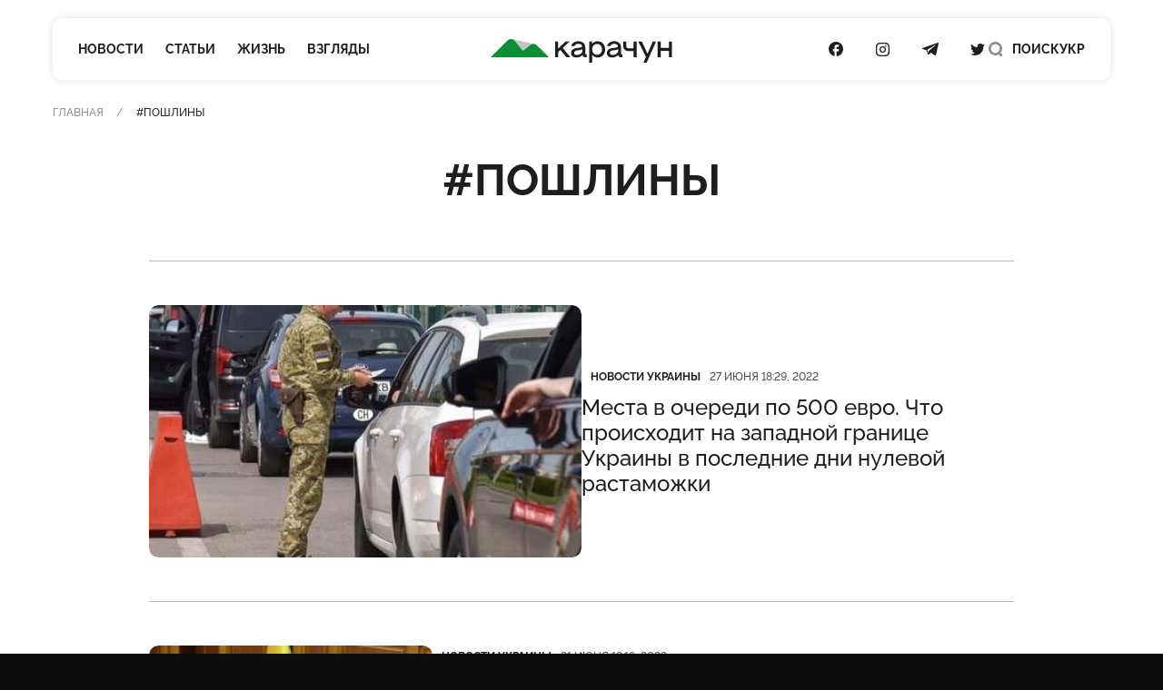

--- FILE ---
content_type: text/html; charset=UTF-8
request_url: https://karachun.com.ua/ru/tags/posliny
body_size: 11933
content:
<!DOCTYPE html>
<html lang="ru" class="is-nospace">

<head>
    <meta charset="utf-8">
    <meta http-equiv="x-ua-compatible" content="ie=edge">
    <meta name="viewport" content="width=device-width, initial-scale=1">
    <meta name="HandheldFriendly" content="True" />
    <meta http-equiv="cleartype" content="on" />
    <meta name="format-detection" content="telephone=no" />
    <meta name="format-detection" content="address=no" />

    <link rel="apple-touch-icon" sizes="180x180" href="/apple-touch-icon.png">
<link rel="icon" type="image/png" sizes="32x32" href="/favicon-32x32.png">
<link rel="icon" type="image/png" sizes="16x16" href="/favicon-16x16.png">
<link rel="manifest" href="/site.webmanifest">
<link rel="mask-icon" href="/safari-pinned-tab.svg" color="#5bbad5">
<meta name="msapplication-TileColor" content="#2b5797">
<meta name="theme-color" content="#ffffff">
    <script type="application/ld+json">{"@context":"https://schema.org","url":"https://karachun.com.ua","@type":"Organization","name":"Karachun","logo":{"@type":"ImageObject","url":"https://karachun.com.ua/static/build/img/logo.1cd4f829.svg","width":174,"height":60}}</script>


    <title>Пошлины — Теги — Karachun</title>
<link rel="canonical" href="https://karachun.com.ua/ru/tags/posliny">
    <meta name="robots" content="max-snippet:-1, max-video-preview:-1, max-image-preview:large">
            <link rel="alternate" href="https://karachun.com.ua/ru/tags/posliny" hreflang="x-default" />
            <link rel="alternate" href="https://karachun.com.ua/ru/tags/posliny" hreflang="ru" />
    <meta name="description" content="Новости Славянская и востока Украины">
<meta property="og:title" content="пошлины — Karachun" />
<meta property="og:description" content="Новости Славянская и востока Украины" />
<meta property="og:type" content="website" />
<meta property="og:url" content="https://karachun.com.ua/ru/tags/posliny" />
<meta property="og:image" content="https://karachun.com.ua/static/opengraph.png" />
<meta property="og:image:url" content="https://karachun.com.ua/static/opengraph.png" />
<meta property="og:image:width" content="1200" />
<meta property="og:image:height" content="630" />
<meta property="og:site_name" content="Інтернет-видання «Карачун»" />
<meta name="twitter:title" content="пошлины — Karachun">
<meta name="twitter:description" content="Новости Славянская и востока Украины">
<meta name="twitter:card" content="summary_large_image">
<meta name="twitter:image" content="https://karachun.com.ua/static/opengraph.png">
<meta name="twitter:site" content="Інтернет-видання «Карачун»">
<meta name="twitter:creator" content="Deed">


    <link rel="preload" crossorigin as="font" type="font/woff2" href="https://karachun.com.ua/static/build/fonts/Raleway-Medium.938daa86.woff2">
    <link rel="preload" crossorigin as="font" type="font/woff2" href="https://karachun.com.ua/static/build/fonts/Raleway-Bold.90379698.woff2">

    
    <!-- Styles -->
    <link rel="preload" as="style" href="https://karachun.com.ua/static/build/css/app.4f08f430.css" /><link rel="preload" as="style" href="https://karachun.com.ua/static/build/css/utilities.b75d14cf.css" /><link rel="stylesheet" href="https://karachun.com.ua/static/build/css/app.4f08f430.css" /><link rel="stylesheet" href="https://karachun.com.ua/static/build/css/utilities.b75d14cf.css" />        <link rel="preload" as="style" href="https://karachun.com.ua/static/build/css/articles.4121382b.css" /><link rel="stylesheet" href="https://karachun.com.ua/static/build/css/articles.4121382b.css" />    <script>
        window.App = {
            baseUrl: '/',
            staticUrl: '../',
            cdn: '../js/',
            currentLanguage: 'ru',
            siteKey: '6LfSRkwmAAAAANGLWSJBrmvhB-RaG7ZwaQRaOAku',
            feedbackRoute: 'https://karachun.com.ua/api/feedback'
        };
    </script>

    <link rel="modulepreload" href="https://karachun.com.ua/static/build/js/7.0c8a39d6.js" /><link rel="modulepreload" href="https://karachun.com.ua/static/build/js/chunks/virtual_svg-icons-register.dd1b3ca0.js" /><script type="module" src="https://karachun.com.ua/static/build/js/7.0c8a39d6.js"></script>
    
    <!-- Google Tag Manager -->
    <script>(function(w,d,s,l,i){w[l]=w[l]||[];w[l].push({'gtm.start':
        new Date().getTime(),event:'gtm.js'});var f=d.getElementsByTagName(s)[0],
        j=d.createElement(s),dl=l!='dataLayer'?'&l='+l:'';j.async=true;j.src=
        'https://www.googletagmanager.com/gtm.js?id='+i+dl;f.parentNode.insertBefore(j,f);
        })(window,document,'script','dataLayer','GTM-P8HVXJV');</script>
        <!-- End Google Tag Manager -->
    

    <script async src="https://pagead2.googlesyndication.com/pagead/js/adsbygoogle.js"></script>
</head>

<body class="">
    <!-- Google Tag Manager (noscript) -->
    <noscript><iframe src="https://www.googletagmanager.com/ns.html?id=GTM-P8HVXJV"
        height="0" width="0" style="display:none;visibility:hidden"></iframe></noscript>
        <!-- End Google Tag Manager (noscript) -->
    
    <header class="c-header" data-header>
    <div class="l-box">
        <nav class="c-header__inner">
            <div class="c-header__col c-header__left">
                <div class="c-header__hamburger">
                    <button class="c-header__hamburger-btn" data-menu-toggle>
                        <i class="c-header__hamburger-icon">
                            <div></div>
                            <div></div>
                            <div></div>
                        </i>
                    </button>
                </div>

                <nav class="c-nav">
    <ul class="c-nav__list">
                    <li class="c-nav__item">
                <a href="https://karachun.com.ua/ru/news" class="c-nav__link">Новости</a>
            </li>
                    <li class="c-nav__item">
                <a href="https://karachun.com.ua/ru/articles" class="c-nav__link">Статьи</a>
            </li>
                    <li class="c-nav__item">
                <a href="https://karachun.com.ua/ru/zhittya" class="c-nav__link">Жизнь</a>
            </li>
                    <li class="c-nav__item">
                <a href="https://karachun.com.ua/ru/poglyadi" class="c-nav__link">Взгляды</a>
            </li>
            </ul>
</nav>
            </div>

            <div class="c-header__col c-header__middle">
                <div class="c-logo">
    <a
        class="c-logo__link"
        href="https://karachun.com.ua/ru"
    >
        <span class="sr-only">Карачун</span>
        <svg width="175" height="23" viewBox="0 0 175 23" fill="none" xmlns="http://www.w3.org/2000/svg">
<path d="M42.2643 4.82197L20.576 0.128708L31.0858 11.4937L42.2643 4.82197Z" fill="#C4C4C4"/>
<path class="primary" d="M56.1047 17.7108L44.4019 6.001C43.6446 5.24332 42.6365 4.78863 41.5674 4.72253C40.4982 4.65643 39.4418 4.98349 38.597 5.64213L31.0858 11.4937L22.9093 1.59437C22.5195 1.12269 22.0355 0.73765 21.4882 0.463939C20.9409 0.190228 20.3425 0.0338823 19.7312 0.00492238C19.12 -0.0240375 18.5095 0.0750275 17.9388 0.295768C17.368 0.516508 16.8497 0.854053 16.4171 1.28677L0 17.7108H56.1047Z" fill="#0B8F32"/>
<path d="M72.8424 17.7109H76.734L69.3795 8.5761L76.0908 2.38678H72.2388L65.0265 9.25189V2.38678H62.1788V17.7109H65.0265V12.6215L67.203 10.5988L72.8424 17.7109ZM91.9207 14.9542C91.8105 14.9631 91.6997 14.9475 91.5963 14.9086C91.4928 14.8697 91.3992 14.8085 91.3222 14.7292C91.2452 14.65 91.1866 14.5547 91.1507 14.4501C91.1148 14.3456 91.1024 14.2345 91.1144 14.1246V8.24053C91.1144 4.13452 88.1432 2.07918 84.466 2.07918C80.9402 2.07918 78.1741 4.10189 77.6009 6.95187H80.6955C81.2478 5.39056 82.9326 4.65418 84.3122 4.65418C86.6425 4.65418 88.0407 5.51173 88.0407 6.89128C88.0407 7.65796 87.796 8.17762 84.7922 8.5225L83.0771 8.7066C79.4185 9.08877 77.4867 11.0905 77.4867 13.5164C77.4867 16.1823 79.295 18.0209 82.6973 18.0209C85.0276 18.0209 87.2018 17.0095 88.4881 15.5065C88.6419 16.9047 89.5298 17.7133 91.0328 17.7133H92.5126V14.9518L91.9207 14.9542ZM83.0026 15.5041C81.3177 15.5041 80.367 14.6769 80.367 13.4837C80.367 12.3489 80.9496 11.3072 83.4337 11.0299L85.1488 10.8482C86.8639 10.6641 87.8147 10.2959 88.4578 9.80418V11.1861C88.4578 13.5164 85.9155 15.5018 83.0026 15.5018V15.5041ZM103.029 2.08151C100.883 2.08151 98.9839 3.15578 97.6952 4.87789V2.38678H94.9384V22.9192H97.849V15.4109C98.4539 16.2144 99.236 16.8675 100.134 17.3194C101.033 17.7713 102.024 18.0097 103.029 18.0162C107.105 18.0162 110.253 14.7072 110.253 10.0489C110.253 5.39056 107.105 2.07918 103.029 2.07918V2.08151ZM102.533 15.32C99.7762 15.32 97.7535 13.1132 97.7535 10.0489C97.7535 6.98449 99.7808 4.77768 102.533 4.77768C105.285 4.77768 107.257 6.99148 107.257 10.0489C107.257 13.1062 105.266 15.32 102.533 15.32ZM126.384 14.9518C126.276 14.9568 126.168 14.9384 126.068 14.8979C125.968 14.8574 125.878 14.7958 125.804 14.7173C125.73 14.6387 125.673 14.5451 125.639 14.4428C125.604 14.3405 125.592 14.232 125.603 14.1246V8.24053C125.603 4.13452 122.63 2.07918 118.952 2.07918C115.429 2.07918 112.661 4.10189 112.087 6.95187H115.182C115.734 5.39056 117.419 4.65418 118.799 4.65418C121.129 4.65418 122.527 5.51173 122.527 6.89128C122.527 7.65796 122.28 8.17762 119.279 8.5225L117.561 8.7066C113.884 9.08877 111.954 11.0905 111.954 13.5164C111.954 16.1823 113.763 18.0209 117.163 18.0209C119.493 18.0209 121.667 17.0095 122.956 15.5065C123.11 16.9047 123.997 17.7133 125.498 17.7133H126.969V14.9518H126.384ZM117.47 15.5018C115.783 15.5018 114.835 14.6745 114.835 13.4814C114.835 12.3466 115.417 11.3049 117.899 11.0276L119.614 10.8458C121.332 10.6617 122.28 10.2935 122.926 9.80185V11.1861C122.926 13.5164 120.381 15.5018 117.47 15.5018ZM137.679 9.12838H133.235C131.427 9.12838 130.63 8.33142 130.63 6.7701V2.38678H127.719V6.86099C127.719 9.62008 129.527 11.7547 132.776 11.7547H137.669V17.7109H140.58V2.38678H137.679V9.12838ZM156.088 2.38678L151.125 14.339L145.579 2.38678H142.116L149.605 17.4336L147.173 22.9192H150.33L159.309 2.38678H156.088ZM171.72 8.67863H163.755V2.38678H160.842V17.7109H163.755V11.4191H171.722V17.7109H174.633V2.38678H171.722L171.72 8.67863Z" fill="currentColor"/>
</svg>
    </a>
</div>
            </div>

            <div class="c-header__col c-header__right">
                <div class="c-socials">
    <ul class="c-socials__list">
                    <li class="c-socials__item">
                <a href="https://www.facebook.com/karachuncom/" target="_blank" class="c-socials__link">
                    <span class="sr-only">Посилання на Facebook</span>
                    <svg class="i-icon i-facebook ">
    <use xlink:href="#icon-socials-facebook"/>
</svg>
                </a>
            </li>
                    <li class="c-socials__item">
                <a href="https://www.instagram.com/karachun_slavyansk" target="_blank" class="c-socials__link">
                    <span class="sr-only">Посилання на Instagram</span>
                    <svg class="i-icon i-instagram ">
    <use xlink:href="#icon-socials-instagram"/>
</svg>
                </a>
            </li>
                    <li class="c-socials__item">
                <a href="https://t.me/s/KARACHUNua" target="_blank" class="c-socials__link">
                    <span class="sr-only">Посилання на Telegram</span>
                    <svg class="i-icon i-telegram ">
    <use xlink:href="#icon-socials-telegram"/>
</svg>
                </a>
            </li>
                    <li class="c-socials__item">
                <a href="https://twitter.com/KarachunMedia" target="_blank" class="c-socials__link">
                    <span class="sr-only">Посилання на Twitter</span>
                    <svg class="i-icon i-twitter ">
    <use xlink:href="#icon-socials-twitter"/>
</svg>
                </a>
            </li>
            </ul>
</div>

                <div class="c-header__search">
                    <button class="c-header__search-link" data-search-toggle>
                        <svg class="i-icon i-search ">
    <use xlink:href="#icon-search"/>
</svg>
                        <svg class="i-icon i-close ">
    <use xlink:href="#icon-close"/>
</svg>

                        <span class="hidden pl-2 lg:inline">
                            Поиск
                        </span>
                    </button>
                </div>

                <div class="c-header__language">
                                                                        <a href="https://karachun.com.ua">УКР</a>
                                                            </div>
            </div>
        </nav>
    </div>
</header>

    <div
    class="c-menu"
    data-menu
    tabindex="-1"
>
    <nav class="c-menu__inner">
        <div class="l-box">
            <nav class="c-nav">
    <ul class="c-nav__list">
                    <li class="c-nav__item">
                <a href="https://karachun.com.ua/ru/news" class="c-nav__link">Новости</a>
            </li>
                    <li class="c-nav__item">
                <a href="https://karachun.com.ua/ru/articles" class="c-nav__link">Статьи</a>
            </li>
                    <li class="c-nav__item">
                <a href="https://karachun.com.ua/ru/zhittya" class="c-nav__link">Жизнь</a>
            </li>
                    <li class="c-nav__item">
                <a href="https://karachun.com.ua/ru/poglyadi" class="c-nav__link">Взгляды</a>
            </li>
            </ul>
</nav>

            <div class="mt-auto">
                <div class="c-menu__language">
                        <a href="https://karachun.com.ua">УКР</a>
                <span class="is-selected">РУС</span>
    </div>

                <div class="c-socials">
    <ul class="c-socials__list">
                    <li class="c-socials__item">
                <a href="https://www.facebook.com/karachuncom/" target="_blank" class="c-socials__link">
                    <span class="sr-only">Посилання на Facebook</span>
                    <svg class="i-icon i-facebook ">
    <use xlink:href="#icon-socials-facebook"/>
</svg>
                </a>
            </li>
                    <li class="c-socials__item">
                <a href="https://www.instagram.com/karachun_slavyansk" target="_blank" class="c-socials__link">
                    <span class="sr-only">Посилання на Instagram</span>
                    <svg class="i-icon i-instagram ">
    <use xlink:href="#icon-socials-instagram"/>
</svg>
                </a>
            </li>
                    <li class="c-socials__item">
                <a href="https://t.me/s/KARACHUNua" target="_blank" class="c-socials__link">
                    <span class="sr-only">Посилання на Telegram</span>
                    <svg class="i-icon i-telegram ">
    <use xlink:href="#icon-socials-telegram"/>
</svg>
                </a>
            </li>
                    <li class="c-socials__item">
                <a href="https://twitter.com/KarachunMedia" target="_blank" class="c-socials__link">
                    <span class="sr-only">Посилання на Twitter</span>
                    <svg class="i-icon i-twitter ">
    <use xlink:href="#icon-socials-twitter"/>
</svg>
                </a>
            </li>
            </ul>
</div>
            </div>
        </div>
    </nav>
</div>

    <div
    class="c-search"
    data-search
>
    <div class="l-box l-box--sm">
        <div class="c-search__inner">
            <div class="c-search__form">
                <form action="https://karachun.com.ua/ru/search">
                    <input
                        name="term"
                        type="text"
                        id="searchModalInput"
                        class="c-search__input"
                        placeholder="Поиск по сайту"
                        value=""
                    >
                    <button
                        type="submit"
                        class="c-search__btn"
                        id="searchModalSubmit"
                    >
                        <span class="sr-only">Поиск</span>
                        <svg class="i-icon i-search ">
    <use xlink:href="#icon-search"/>
</svg>
                    </button>
                </form>
            </div>
        </div>

    </div>
</div>

    <main class="l-card">
            <div class="l-box">
        <nav class="c-breadcrumbs">
        <div class="c-breadcrumbs__scroll u-scroll">
            <ul class="c-breadcrumbs__list">
                                    <li class="c-breadcrumbs__item">
                                                    <a href="https://karachun.com.ua/ru" class="c-breadcrumbs__link"> Главная</a>
                                            </li>
                                    <li class="c-breadcrumbs__item">
                                                    #пошлины
                                            </li>
                            </ul>
        </div>
    </nav>



    </div>

    <div class="l-box l-box--sm">
        <h1 class="mb-10 text-center c-title c-title--1 lg:mb-15">#пошлины</h1>

        <ul class="l-entries" id="articles-list">
                                                <li class="md:py-12 l-entries__item md:border-y">
                        <article class="c-entry c-entry--list c-entry--lg">
            <picture class="c-entry__preview u-cover">
            <source
                data-srcset="https://karachun.com.ua/static/content/thumbs/372x217/d/bd/2b7iy5---c372x217x50px50p-up--a89455c2661513edb331922d9f239bdd.jpg 1x, https://karachun.com.ua/static/content/thumbs/744x434/d/bd/ughu3w---c372x217x50px50p-up--a89455c2661513edb331922d9f239bdd.jpg 2x"
                media="(max-width: 430px)"
            >
                            <source
                    data-srcset="https://karachun.com.ua/static/content/thumbs/352x205/d/bd/wiaz6n---c352x205x50px50p-up--a89455c2661513edb331922d9f239bdd.jpg 1x, https://karachun.com.ua/static/content/thumbs/704x410/d/bd/33jj4y---c352x205x50px50p-up--a89455c2661513edb331922d9f239bdd.jpg 2x"
                    media="(max-width: 767px)"
                >
                <img
                    srcset="https://karachun.com.ua/static/content/thumbs/476x278/d/bd/jxpp35---c476x278x50px50p-up--a89455c2661513edb331922d9f239bdd.jpg, https://karachun.com.ua/static/content/thumbs/952x556/d/bd/xhkbxw---c476x278x50px50p-up--a89455c2661513edb331922d9f239bdd.jpg 2x"
                    width="476"
                    height="278"
                    alt="Места в очереди по 500 евро. Что происходит на западной границе Украины в последние дни нулевой растаможки"
                    title="Места в очереди по 500 евро. Что происходит на западной границе Украины в последние дни нулевой растаможки"
                >
                    </picture>
    
    
    <div class="c-entry__content">
    <dl class="c-entry__info">
                    <dt class="sr-only">Категория</dt>
            <dd>
                <a href="https://karachun.com.ua/ru/ukraine" class="c-tag">Новости Украины</a>
            </dd>
                <dt class="sr-only">Дата публикации</dt>
        <dd>
            <time
                class="c-entry__date"
            >
                27 июня 18:29, 2022
            </time>
        </dd>
    </dl>
    <div class="c-entry__title">
        <a href="https://karachun.com.ua/ru/ukraine/29287-mesta-v-ocheredi-po-500-evro-chto-proishodit-na-zapadnoy-granitse-ukraini-v-poslednie-dni-nulevoy-rastamozhki" class="c-entry__link f-btn--overlay">Места в очереди по 500 евро. Что происходит на западной границе Украины в последние дни нулевой растаможки</a>
    </div>
</div>
</article>
                    </li>
                                                                <li class="l-entries__item">
                        <article class="c-entry c-entry--list ">
            <picture class="c-entry__preview u-cover">
            <source
                data-srcset="https://karachun.com.ua/static/content/thumbs/372x217/e/0b/6icwwf---c372x217x50px50p-up--5ab5028177ba5311c1c1a361aea5a0be.jpg 1x, https://karachun.com.ua/static/content/thumbs/744x434/e/0b/3lufgp---c372x217x50px50p-up--5ab5028177ba5311c1c1a361aea5a0be.jpg 2x"
                media="(max-width: 430px)"
            >
                            <img
                    srcset="https://karachun.com.ua/static/content/thumbs/312x182/e/0b/rftbc5---c312x182x50px50p-up--5ab5028177ba5311c1c1a361aea5a0be.jpg, https://karachun.com.ua/static/content/thumbs/624x364/e/0b/ay5mku---c312x182x50px50p-up--5ab5028177ba5311c1c1a361aea5a0be.jpg 2x"
                    width="312"
                    height="182"
                    alt="Рада отменила бесплатную растаможу авто и вернула налоги на импорт товаров"
                    title="Рада отменила бесплатную растаможу авто и вернула налоги на импорт товаров"
                >
                    </picture>
    
    
    <div class="c-entry__content">
    <dl class="c-entry__info">
                    <dt class="sr-only">Категория</dt>
            <dd>
                <a href="https://karachun.com.ua/ru/ukraine" class="c-tag">Новости Украины</a>
            </dd>
                <dt class="sr-only">Дата публикации</dt>
        <dd>
            <time
                class="c-entry__date"
            >
                21 июня 12:19, 2022
            </time>
        </dd>
    </dl>
    <div class="c-entry__title">
        <a href="https://karachun.com.ua/ru/ukraine/29140-rada-otmenila-besplatnuyu-rastamozhu-avto-i-vernula-nalogi-na-import-tovarov" class="c-entry__link f-btn--overlay">Рада отменила бесплатную растаможу авто и вернула налоги на импорт товаров</a>
    </div>
</div>
</article>
                    </li>
                                                                <li class="l-entries__item">
                        <article class="c-entry c-entry--list ">
            <picture class="c-entry__preview u-cover">
            <source
                data-srcset="https://karachun.com.ua/static/content/thumbs/372x217/0/92/gbbega---c372x217x50px50p-up--5df50b3840dd15e15976faeda67a7920.jpg 1x, https://karachun.com.ua/static/content/thumbs/744x434/0/92/2ltkez---c372x217x50px50p-up--5df50b3840dd15e15976faeda67a7920.jpg 2x"
                media="(max-width: 430px)"
            >
                            <img
                    srcset="https://karachun.com.ua/static/content/thumbs/312x182/0/92/ze3cck---c312x182x50px50p-up--5df50b3840dd15e15976faeda67a7920.jpg, https://karachun.com.ua/static/content/thumbs/624x364/0/92/mpsgdm---c312x182x50px50p-up--5df50b3840dd15e15976faeda67a7920.jpg 2x"
                    width="312"
                    height="182"
                    alt="Реклама вакцинации, проверки по субсидиям, деньги на пенсии. Что принял Кабмин 6 октября"
                    title="Реклама вакцинации, проверки по субсидиям, деньги на пенсии. Что принял Кабмин 6 октября"
                >
                    </picture>
    
    
    <div class="c-entry__content">
    <dl class="c-entry__info">
                    <dt class="sr-only">Категория</dt>
            <dd>
                <a href="https://karachun.com.ua/ru/ukraine" class="c-tag">Новости Украины</a>
            </dd>
                <dt class="sr-only">Дата публикации</dt>
        <dd>
            <time
                class="c-entry__date"
            >
                06 октября 15:12, 2021
            </time>
        </dd>
    </dl>
    <div class="c-entry__title">
        <a href="https://karachun.com.ua/ru/ukraine/24598-reklama-vaktsinatsii-proverki-po-subsidiyam-dengi-na-pensii-chto-prinyal-kabmin-6-oktyabrya" class="c-entry__link f-btn--overlay">Реклама вакцинации, проверки по субсидиям, деньги на пенсии. Что принял Кабмин 6 октября</a>
    </div>
</div>
</article>
                    </li>
                                                                <li class="l-entries__item">
                        <article class="c-entry c-entry--list ">
            <picture class="c-entry__preview u-cover">
            <source
                data-srcset="https://karachun.com.ua/static/content/thumbs/372x217/7/48/omb33g---c372x217x50px50p-up--c256e84530301fb50834ed3658c8e487.jpg 1x, https://karachun.com.ua/static/content/thumbs/744x434/7/48/k6bhhm---c372x217x50px50p-up--c256e84530301fb50834ed3658c8e487.jpg 2x"
                media="(max-width: 430px)"
            >
                            <img
                    srcset="https://karachun.com.ua/static/content/thumbs/312x182/7/48/k37ass---c312x182x50px50p-up--c256e84530301fb50834ed3658c8e487.jpg, https://karachun.com.ua/static/content/thumbs/624x364/7/48/fz3c2n---c312x182x50px50p-up--c256e84530301fb50834ed3658c8e487.jpg 2x"
                    width="312"
                    height="182"
                    alt="На дизель и автогаз хотят ввести новые пошлины: что будет с ценами на заправках"
                    title="На дизель и автогаз хотят ввести новые пошлины: что будет с ценами на заправках"
                >
                    </picture>
    
    
    <div class="c-entry__content">
    <dl class="c-entry__info">
                    <dt class="sr-only">Категория</dt>
            <dd>
                <a href="https://karachun.com.ua/ru/ukraine" class="c-tag">Новости Украины</a>
            </dd>
                <dt class="sr-only">Дата публикации</dt>
        <dd>
            <time
                class="c-entry__date"
            >
                16 февраля 09:02, 2020
            </time>
        </dd>
    </dl>
    <div class="c-entry__title">
        <a href="https://karachun.com.ua/ru/ukraine/11450-na-dizel-i-avtogaz-hotyat-vvesti-novie-poshlini-chto-budet-s-tsenami-na-zapravkah" class="c-entry__link f-btn--overlay">На дизель и автогаз хотят ввести новые пошлины: что будет с ценами на заправках</a>
    </div>
</div>
</article>
                    </li>
                                    </ul>

            </div>
    </main>

    <footer class="c-footer">
    <div class="l-box c-footer__inner">
        <div class="c-footer__row py-9">
            <div class="c-footer__col">
                <div class="c-logo">
    <a
        class="c-logo__link"
        href="https://karachun.com.ua/ru"
    >
        <span class="sr-only">Карачун</span>
        <svg width="175" height="23" viewBox="0 0 175 23" fill="none" xmlns="http://www.w3.org/2000/svg">
<path d="M42.2643 4.82197L20.576 0.128708L31.0858 11.4937L42.2643 4.82197Z" fill="#C4C4C4"/>
<path class="primary" d="M56.1047 17.7108L44.4019 6.001C43.6446 5.24332 42.6365 4.78863 41.5674 4.72253C40.4982 4.65643 39.4418 4.98349 38.597 5.64213L31.0858 11.4937L22.9093 1.59437C22.5195 1.12269 22.0355 0.73765 21.4882 0.463939C20.9409 0.190228 20.3425 0.0338823 19.7312 0.00492238C19.12 -0.0240375 18.5095 0.0750275 17.9388 0.295768C17.368 0.516508 16.8497 0.854053 16.4171 1.28677L0 17.7108H56.1047Z" fill="#0B8F32"/>
<path d="M72.8424 17.7109H76.734L69.3795 8.5761L76.0908 2.38678H72.2388L65.0265 9.25189V2.38678H62.1788V17.7109H65.0265V12.6215L67.203 10.5988L72.8424 17.7109ZM91.9207 14.9542C91.8105 14.9631 91.6997 14.9475 91.5963 14.9086C91.4928 14.8697 91.3992 14.8085 91.3222 14.7292C91.2452 14.65 91.1866 14.5547 91.1507 14.4501C91.1148 14.3456 91.1024 14.2345 91.1144 14.1246V8.24053C91.1144 4.13452 88.1432 2.07918 84.466 2.07918C80.9402 2.07918 78.1741 4.10189 77.6009 6.95187H80.6955C81.2478 5.39056 82.9326 4.65418 84.3122 4.65418C86.6425 4.65418 88.0407 5.51173 88.0407 6.89128C88.0407 7.65796 87.796 8.17762 84.7922 8.5225L83.0771 8.7066C79.4185 9.08877 77.4867 11.0905 77.4867 13.5164C77.4867 16.1823 79.295 18.0209 82.6973 18.0209C85.0276 18.0209 87.2018 17.0095 88.4881 15.5065C88.6419 16.9047 89.5298 17.7133 91.0328 17.7133H92.5126V14.9518L91.9207 14.9542ZM83.0026 15.5041C81.3177 15.5041 80.367 14.6769 80.367 13.4837C80.367 12.3489 80.9496 11.3072 83.4337 11.0299L85.1488 10.8482C86.8639 10.6641 87.8147 10.2959 88.4578 9.80418V11.1861C88.4578 13.5164 85.9155 15.5018 83.0026 15.5018V15.5041ZM103.029 2.08151C100.883 2.08151 98.9839 3.15578 97.6952 4.87789V2.38678H94.9384V22.9192H97.849V15.4109C98.4539 16.2144 99.236 16.8675 100.134 17.3194C101.033 17.7713 102.024 18.0097 103.029 18.0162C107.105 18.0162 110.253 14.7072 110.253 10.0489C110.253 5.39056 107.105 2.07918 103.029 2.07918V2.08151ZM102.533 15.32C99.7762 15.32 97.7535 13.1132 97.7535 10.0489C97.7535 6.98449 99.7808 4.77768 102.533 4.77768C105.285 4.77768 107.257 6.99148 107.257 10.0489C107.257 13.1062 105.266 15.32 102.533 15.32ZM126.384 14.9518C126.276 14.9568 126.168 14.9384 126.068 14.8979C125.968 14.8574 125.878 14.7958 125.804 14.7173C125.73 14.6387 125.673 14.5451 125.639 14.4428C125.604 14.3405 125.592 14.232 125.603 14.1246V8.24053C125.603 4.13452 122.63 2.07918 118.952 2.07918C115.429 2.07918 112.661 4.10189 112.087 6.95187H115.182C115.734 5.39056 117.419 4.65418 118.799 4.65418C121.129 4.65418 122.527 5.51173 122.527 6.89128C122.527 7.65796 122.28 8.17762 119.279 8.5225L117.561 8.7066C113.884 9.08877 111.954 11.0905 111.954 13.5164C111.954 16.1823 113.763 18.0209 117.163 18.0209C119.493 18.0209 121.667 17.0095 122.956 15.5065C123.11 16.9047 123.997 17.7133 125.498 17.7133H126.969V14.9518H126.384ZM117.47 15.5018C115.783 15.5018 114.835 14.6745 114.835 13.4814C114.835 12.3466 115.417 11.3049 117.899 11.0276L119.614 10.8458C121.332 10.6617 122.28 10.2935 122.926 9.80185V11.1861C122.926 13.5164 120.381 15.5018 117.47 15.5018ZM137.679 9.12838H133.235C131.427 9.12838 130.63 8.33142 130.63 6.7701V2.38678H127.719V6.86099C127.719 9.62008 129.527 11.7547 132.776 11.7547H137.669V17.7109H140.58V2.38678H137.679V9.12838ZM156.088 2.38678L151.125 14.339L145.579 2.38678H142.116L149.605 17.4336L147.173 22.9192H150.33L159.309 2.38678H156.088ZM171.72 8.67863H163.755V2.38678H160.842V17.7109H163.755V11.4191H171.722V17.7109H174.633V2.38678H171.722L171.72 8.67863Z" fill="currentColor"/>
</svg>
    </a>
</div>
            </div>
        </div>

        <div class="py-12 c-footer__row">
            <div class="c-footer__col c-footer__nav">
                <div class="mb-5">
                    <nav class="c-nav">
    <ul class="c-nav__list">
                    <li class="c-nav__item">
                <a href="https://karachun.com.ua/ru/news" class="c-nav__link">Новости</a>
            </li>
                    <li class="c-nav__item">
                <a href="https://karachun.com.ua/ru/articles" class="c-nav__link">Статьи</a>
            </li>
                    <li class="c-nav__item">
                <a href="https://karachun.com.ua/ru/zhittya" class="c-nav__link">Жизнь</a>
            </li>
                    <li class="c-nav__item">
                <a href="https://karachun.com.ua/ru/poglyadi" class="c-nav__link">Взгляды</a>
            </li>
            </ul>
</nav>
                </div>
                <nav class="c-nav">
    <ul class="c-nav__list">
                    <li class="c-nav__item">
                <a href="https://karachun.com.ua/ru/projects" class="c-nav__link">Спецпроекты</a>
            </li>
                    <li class="c-nav__item">
                <a href="https://karachun.com.ua/ru/about" class="c-nav__link">О нас</a>
            </li>
                    <li class="c-nav__item">
                <a href="https://karachun.com.ua/ru/contacts" class="c-nav__link">Контакты</a>
            </li>
                    <li class="c-nav__item">
                <a href="https://karachun.com.ua/ru/privacy" class="c-nav__link">Пользовательское соглашение</a>
            </li>
                    <li class="c-nav__item">
                <a href="https://karachun.com.ua/ru/advertisers" class="c-nav__link">Размещение рекламы</a>
            </li>
                    <li class="c-nav__item">
                <a href="https://karachun.com.ua/ru/editorial-privacy" class="c-nav__link">Редакционная политика</a>
            </li>
                    <li class="c-nav__item">
                <a href="https://karachun.com.ua/ru/partners" class="c-nav__link">Партнеры</a>
            </li>
            </ul>
</nav>
            </div>

            <dl class="text-lg c-footer__col c-footer__contacts">
            <dt class="sr-only">Адрес</dt>
        <dd class="mb-5">
            <span>ул. Васильевская, 36, г. Славянск, 84122</span>
        </dd>
    
            <dt class="sr-only">Телефон</dt>
        <dd class="mb-5">
            <a href="tel:+380990460424">+380 99 046 04 24</a>
        </dd>
    
            <dt class="sr-only">Email</dt>
        <dd class="text-primary">
            <a href="/cdn-cgi/l/email-protection#dcbbaeb5bbb3aeb5a5b7a9b0bebdb7bd9cbbb1bdb5b0f2bfb3b1"><b><span class="__cf_email__" data-cfemail="c0a7b2a9a7afb2a9b9abb5aca2a1aba180a7ada1a9aceea3afad">[email&#160;protected]</span></b></a>
        </dd>
    
    </dl>
        </div>

        <div class="pt-5 pb-8 c-footer__row c-footer__last text-2xs">
            <div class="c-footer__col c-footer__socials">
                <div class="c-socials">
    <ul class="c-socials__list">
                    <li class="c-socials__item">
                <a href="https://www.facebook.com/karachuncom/" target="_blank" class="c-socials__link">
                    <span class="sr-only">Посилання на Facebook</span>
                    <svg class="i-icon i-facebook ">
    <use xlink:href="#icon-socials-facebook"/>
</svg>
                </a>
            </li>
                    <li class="c-socials__item">
                <a href="https://www.instagram.com/karachun_slavyansk" target="_blank" class="c-socials__link">
                    <span class="sr-only">Посилання на Instagram</span>
                    <svg class="i-icon i-instagram ">
    <use xlink:href="#icon-socials-instagram"/>
</svg>
                </a>
            </li>
                    <li class="c-socials__item">
                <a href="https://t.me/s/KARACHUNua" target="_blank" class="c-socials__link">
                    <span class="sr-only">Посилання на Telegram</span>
                    <svg class="i-icon i-telegram ">
    <use xlink:href="#icon-socials-telegram"/>
</svg>
                </a>
            </li>
                    <li class="c-socials__item">
                <a href="https://twitter.com/KarachunMedia" target="_blank" class="c-socials__link">
                    <span class="sr-only">Посилання на Twitter</span>
                    <svg class="i-icon i-twitter ">
    <use xlink:href="#icon-socials-twitter"/>
</svg>
                </a>
            </li>
            </ul>
</div>
            </div>

            <div class="c-footer__col">
                <p>
                    Перепечатка и другое использование материалов, размещенных на сайте, разрешается только с ссылкой на karachun.com.ua.
                    Интернет-издания могут использовать материалы сайта по условиям открытой гиперссылки на karachun.com.ua.
                    Размещение видео и фотографий сайта karachun.com.ua на других сайтах без письменного разрешения редакции категорически запрещено.
                </p>
                <p>
                    Материалы, отмеченные значками
                    <mark>Партнерский проект</mark>
                    <mark>Реклама</mark>
                    <mark>PR</mark>
                    публикуются на правах рекламы.
                </p>
                <p>
                    Политическая реклама
                    <mark>Позиция</mark>
                </p>
                <p>
                    Ідентифікатор в Реєстрі суб’єктів у сфері медіа: R40-05015
                </p>
            </div>
        </div>

        <div class="py-3 text-xs c-footer__row">
            <div class="c-footer__col c-footer__copy">
                <p>© 2016-2026 Karachun</p>
            </div>

            <div class="c-ideil">
    <a class="c-ideil__link" rel="noopener" target="_blank" href="https://www.ideil.com/">
        <span class="sr-only">сделано в ideil.</span>
                    <svg width="368" height="51" viewBox="0 0 368 51" fill="none" xmlns="http://www.w3.org/2000/svg">
<path d="M252.213 11.6902V38.4611H246.124V11.6902H252.213Z" fill="black"/>
<path d="M249.613 7.10889C250.303 7.10888 250.978 6.90459 251.552 6.52186C252.126 6.13914 252.573 5.59519 252.837 4.95894C253.101 4.32269 253.169 3.62275 253.033 2.94776C252.898 2.27276 252.564 1.65308 252.075 1.1672C251.586 0.68132 250.963 0.35109 250.285 0.218347C249.608 0.0856043 248.906 0.156312 248.268 0.421516C247.631 0.686719 247.087 1.1345 246.705 1.70813C246.323 2.28175 246.121 2.95541 246.124 3.64382C246.124 4.09994 246.214 4.55159 246.389 4.97283C246.565 5.39407 246.822 5.77662 247.146 6.09855C247.47 6.42048 247.855 6.67545 248.278 6.84883C248.702 7.02221 249.155 7.11058 249.613 7.10889Z" fill="black"/>
<path d="M288.428 0.165283V38.5121H282.339V36.048C281.219 37.1196 279.894 37.9558 278.443 38.5069C276.992 39.0581 275.445 39.313 273.893 39.2564C265.165 39.2821 260.285 32.4931 260.285 25.1651C260.285 17.8371 265.229 11.0482 273.958 11.0482C275.509 10.9916 277.056 11.2465 278.507 11.7977C279.958 12.3488 281.283 13.185 282.403 14.2566V0.165283H288.428ZM274.267 16.6179C269.49 16.6179 266.285 20.468 266.285 25.1523C266.285 29.8366 269.503 33.6353 274.267 33.6353C276.53 33.6353 278.702 32.7389 280.302 31.1432C281.903 29.5475 282.802 27.3833 282.802 25.1266C282.802 22.87 281.903 20.7058 280.302 19.1101C278.702 17.5144 276.53 16.6179 274.267 16.6179Z" fill="black"/>
<path d="M315.465 31.4029H322.082C321.082 33.977 319.308 36.18 317.004 37.7101C314.699 39.2402 311.976 40.0226 309.208 39.9501C307.324 40.0136 305.448 39.6929 303.693 39.0077C301.938 38.3226 300.342 37.2874 299.003 35.9656C297.664 34.6438 296.609 33.0634 295.905 31.321C295.2 29.5787 294.859 27.7113 294.904 25.8332C294.839 23.9737 295.155 22.1205 295.835 20.3875C296.515 18.6545 297.543 17.0785 298.856 15.7562C300.169 14.4339 301.74 13.3934 303.471 12.6986C305.203 12.0039 307.058 11.6695 308.924 11.7162C316.907 11.7162 322.533 17.7993 322.533 25.5893C322.584 26.3954 322.545 27.2046 322.417 28.002H301.161C301.474 29.8597 302.459 31.5387 303.93 32.7211C305.401 33.9036 307.256 34.5076 309.143 34.4188C310.367 34.4923 311.59 34.254 312.696 33.7264C313.801 33.1987 314.754 32.3992 315.465 31.4029ZM301.303 23.0868H316.044C315.819 21.3735 314.955 19.8076 313.624 18.7014C312.292 17.5953 310.591 17.0303 308.86 17.1191C304.959 17.1191 301.792 19.4805 301.277 23.0868H301.303Z" fill="black"/>
<path d="M335.536 11.6902V38.4611H329.459V11.6902H335.536Z" fill="black"/>
<path d="M332.935 7.10886C333.626 7.1114 334.302 6.90926 334.878 6.52808C335.454 6.14691 335.903 5.60387 336.169 4.96785C336.434 4.33182 336.505 3.63147 336.37 2.95563C336.236 2.27978 335.904 1.6589 335.415 1.17174C334.926 0.68457 334.303 0.353067 333.625 0.219281C332.947 0.0854945 332.245 0.155452 331.607 0.420276C330.969 0.6851 330.424 1.13287 330.042 1.70677C329.659 2.28067 329.456 2.95484 329.459 3.64379C329.459 4.56279 329.825 5.44415 330.477 6.09398C331.129 6.74381 332.013 7.10886 332.935 7.10886Z" fill="black"/>
<path d="M350.92 0.165283V38.5121H344.844V0.165283H350.92Z" fill="black"/>
<path d="M358.941 34.9319C358.931 35.7435 359.164 36.5396 359.608 37.2193C360.053 37.899 360.691 38.4315 361.44 38.7492C362.189 39.0669 363.016 39.1555 363.816 39.0036C364.616 38.8518 365.352 38.4665 365.932 37.8965C366.504 37.3226 366.897 36.5962 367.065 35.8046C367.186 35.2096 367.172 34.5953 367.024 34.0064C366.876 33.4175 366.599 32.8689 366.211 32.4005C365.824 31.932 365.337 31.5556 364.785 31.2987C364.234 31.0417 363.631 30.9106 363.022 30.915C361.974 30.904 360.963 31.2994 360.201 32.0177C359.44 32.736 358.988 33.7211 358.941 34.7651V34.9319Z" fill="#ED2024"/>
<path opacity="0.4" d="M40.134 38.4095V23.2273C40.24 21.4412 39.6652 19.681 38.5247 18.2992C37.896 17.6734 37.1392 17.19 36.306 16.8822C35.4729 16.5744 34.5829 16.4492 33.6969 16.5154C32.7295 16.5077 31.7714 16.7025 30.8843 17.0872C29.9972 17.4718 29.201 18.0378 28.5471 18.7484C27.8148 19.5418 27.2478 20.472 26.8787 21.4854C26.5096 22.4987 26.346 23.575 26.3971 24.6519V38.4095H20.2947V23.2273C20.4071 21.4403 19.8316 19.6778 18.6854 18.2992C18.0581 17.6713 17.3016 17.1866 16.468 16.8786C15.6345 16.5706 14.7438 16.4466 13.8575 16.5154C12.889 16.4995 11.9283 16.6907 11.04 17.0758C10.1517 17.461 9.35649 18.0313 8.70778 18.7484C7.25618 20.3205 6.48783 22.4013 6.57063 24.5364V38.4095H0.481079V11.6514H6.57063V14.1155C7.61165 13.0129 8.88447 12.1534 10.2978 11.5987C11.7112 11.044 13.2301 10.8079 14.7458 10.9071C19.2604 10.9071 22.5176 12.4129 24.5175 15.4245C25.7073 13.9362 27.2345 12.7506 28.9735 11.9653C30.7126 11.1799 32.6138 10.8173 34.5208 10.9071C36.0722 10.8386 37.6215 11.0816 39.0767 11.6217C40.532 12.1619 41.8635 12.9881 42.9921 14.0513C44.0721 15.1528 44.913 16.4642 45.4623 17.9038C46.0116 19.3434 46.2576 20.8803 46.185 22.4188V38.4095H40.134Z" fill="black"/>
<path opacity="0.4" d="M65.4838 10.9073C68.9095 10.7381 72.2927 11.7236 75.088 13.7051C76.2793 14.6285 77.23 15.8244 77.8597 17.1915C78.4894 18.5586 78.7796 20.0567 78.7057 21.5592V38.4098H72.6161V35.9457C70.582 38.0889 67.5823 39.1541 63.6041 39.1541C60.7996 39.3082 58.0284 38.4872 55.7636 36.8312C54.786 36.0256 54.013 35.0013 53.5074 33.8417C53.0019 32.682 52.778 31.4199 52.854 30.1577C52.7742 28.2775 53.4243 26.439 54.6693 25.0243C55.8589 23.7195 57.3941 22.7764 59.0981 22.3036C61.0531 21.777 63.0726 21.5265 65.0975 21.5592H72.629C72.6861 20.8006 72.5339 20.0409 72.189 19.3622C71.844 18.6836 71.3195 18.112 70.6721 17.7091C69.1146 16.7976 67.3269 16.3521 65.5224 16.4258C61.8747 16.4258 59.5959 17.5722 58.6861 19.8652H52.1846C52.8535 17.096 54.5753 14.6941 56.9867 13.166C59.5355 11.5988 62.4905 10.8133 65.4838 10.9073ZM72.6161 27.8605V26.4488H65.0331C60.9649 26.4488 58.9307 27.7322 58.9307 30.1706C58.9112 30.7333 59.04 31.2913 59.3043 31.789C59.5686 32.2866 59.9592 32.7065 60.437 33.0068C61.6847 33.7412 63.1231 34.0896 64.5697 34.0078C66.6308 34.103 68.6676 33.5313 70.376 32.3779C71.0979 31.8711 71.681 31.1922 72.0722 30.4031C72.4635 29.6141 72.6505 28.74 72.6161 27.8605Z" fill="black"/>
<path opacity="0.4" d="M107.338 0.0759277H113.441V38.4099H107.338V35.9458C106.237 37.044 104.915 37.8976 103.46 38.4505C102.004 39.0035 100.448 39.2433 98.8926 39.1542C97.0248 39.2372 95.1618 38.9074 93.4368 38.1886C91.7119 37.4697 90.1677 36.3796 88.915 34.9962C86.4616 32.2727 85.1365 28.7226 85.2072 25.063C85.1271 21.3786 86.4522 17.8012 88.915 15.0527C90.1684 13.6709 91.713 12.5827 93.438 11.8661C95.163 11.1494 97.0257 10.822 98.8926 10.9075C100.448 10.8185 102.004 11.0583 103.46 11.6112C104.915 12.1642 106.237 13.0178 107.338 14.1159V0.0759277ZM105.124 31.3258C105.964 30.5219 106.618 29.5451 107.04 28.4635C107.463 27.3818 107.643 26.2214 107.57 25.063C107.642 23.897 107.461 22.7292 107.039 21.6394C106.617 20.5496 105.964 19.5636 105.124 18.7488C103.545 17.2772 101.453 16.4763 99.2917 16.5158C98.2099 16.4847 97.1345 16.6917 96.142 17.122C95.1496 17.5523 94.2645 18.1954 93.5497 19.0055C92.049 20.663 91.2427 22.8308 91.2967 25.063C91.2494 27.2709 92.0561 29.4123 93.5497 31.0434C94.2628 31.8556 95.1475 32.5002 96.1404 32.9307C97.1333 33.3612 98.2095 33.5669 99.2917 33.5331C101.449 33.5768 103.539 32.7857 105.124 31.3258Z" fill="black"/>
<path opacity="0.4" d="M134.825 33.5334C136.041 33.6344 137.263 33.4191 138.371 32.9085C139.479 32.3979 140.435 31.6094 141.146 30.6202H147.75C146.808 33.1842 145.055 35.3733 142.755 36.8573C140.399 38.3915 137.638 39.1912 134.825 39.1545C132.924 39.2206 131.029 38.8984 129.258 38.2076C127.487 37.5168 125.876 36.472 124.525 35.1376C123.178 33.8211 122.12 32.2402 121.418 30.4951C120.715 28.75 120.384 26.8785 120.444 24.9991C120.397 23.1316 120.729 21.2739 121.422 19.538C122.115 17.8022 123.153 16.2241 124.474 14.899C125.778 13.5691 127.345 12.524 129.076 11.8303C130.807 11.1366 132.664 10.8093 134.528 10.8693C136.346 10.8122 138.155 11.1369 139.839 11.8223C141.522 12.5077 143.042 13.5385 144.3 14.8477C145.572 16.1553 146.569 17.703 147.232 19.4C147.895 21.097 148.211 22.909 148.162 24.7296C148.186 25.5356 148.148 26.3422 148.046 27.1423H126.83C127.123 28.9665 128.098 30.6125 129.559 31.7496C131.053 32.9364 132.915 33.5672 134.825 33.5334ZM134.528 16.3492C132.696 16.2953 130.901 16.8707 129.443 17.9791C128.761 18.4997 128.189 19.15 127.76 19.8923C127.331 20.6347 127.054 21.4544 126.945 22.304H141.725C141.494 20.6085 140.641 19.0585 139.331 17.9534C137.978 16.8564 136.271 16.2863 134.528 16.3492Z" fill="black"/>
<path opacity="0.4" d="M167.873 0.0759277H174.027V14.1159C175.128 13.0171 176.449 12.1631 177.905 11.6101C179.361 11.0571 180.917 10.8176 182.473 10.9075C184.339 10.8229 186.202 11.1507 187.927 11.8673C189.651 12.5839 191.196 13.6717 192.45 15.0527C194.913 17.8012 196.238 21.3786 196.158 25.063C196.229 28.7226 194.904 32.2727 192.45 34.9962C191.197 36.3789 189.653 37.4685 187.928 38.1873C186.203 38.9061 184.34 39.2363 182.473 39.1542C180.917 39.2441 179.361 39.0046 177.905 38.4516C176.449 37.8986 175.128 37.0446 174.027 35.9458V38.4099H167.925L167.873 0.0759277ZM176.177 18.7488C175.342 19.5663 174.692 20.553 174.272 21.6424C173.852 22.7317 173.672 23.8982 173.744 25.063C173.671 26.2201 173.851 27.3793 174.271 28.4604C174.691 29.5416 175.341 30.5192 176.177 31.3258C177.768 32.7842 179.861 33.5748 182.022 33.5331C183.104 33.566 184.18 33.3599 185.173 32.9294C186.165 32.499 187.05 31.8549 187.764 31.0434C189.248 29.4076 190.05 27.2682 190.004 25.063C190.056 22.8334 189.255 20.6677 187.764 19.0055C187.048 18.1968 186.163 17.5546 185.171 17.1244C184.178 16.6942 183.104 16.4864 182.022 16.5158C179.857 16.4784 177.762 17.2788 176.177 18.7488Z" fill="black"/>
<path opacity="0.4" d="M210.873 37.8326L199.029 11.6521H205.814L214.272 30.3892L222.666 11.6521H229.103L216.345 39.886C215.25 42.5175 213.923 45.047 212.38 47.445C211.701 48.2298 210.864 48.8638 209.924 49.3059C208.983 49.748 207.96 49.9885 206.921 50.0117C206.419 50.0117 205.865 50.0759 205.247 50.0759H201.977V44.7499H204.333C205.459 44.8018 206.566 44.4564 207.462 43.7746C208.492 42.7508 209.287 41.5159 209.792 40.1555L210.873 37.8326Z" fill="black"/>
</svg>
            </a>
</div>
        </div>
    </div>
</footer>

    
    <script data-cfasync="false" src="/cdn-cgi/scripts/5c5dd728/cloudflare-static/email-decode.min.js"></script><script defer src="https://static.cloudflareinsights.com/beacon.min.js/vcd15cbe7772f49c399c6a5babf22c1241717689176015" integrity="sha512-ZpsOmlRQV6y907TI0dKBHq9Md29nnaEIPlkf84rnaERnq6zvWvPUqr2ft8M1aS28oN72PdrCzSjY4U6VaAw1EQ==" data-cf-beacon='{"version":"2024.11.0","token":"3eacf5cb193941e3aa06689b15e1e0cc","r":1,"server_timing":{"name":{"cfCacheStatus":true,"cfEdge":true,"cfExtPri":true,"cfL4":true,"cfOrigin":true,"cfSpeedBrain":true},"location_startswith":null}}' crossorigin="anonymous"></script>
</body>

</html>


--- FILE ---
content_type: text/css
request_url: https://karachun.com.ua/static/build/css/articles.4121382b.css
body_size: 1013
content:
.l-entries{display:grid;grid-auto-flow:dense;gap:3rem}.l-projects{display:grid;gap:1rem}@media (min-width: 768px){.l-projects{grid-template-columns:repeat(2,1fr)}}.c-breadcrumbs{position:relative;display:flex;font-size:.75rem;text-transform:uppercase;line-height:1;padding-top:10px;margin-bottom:var(--page-space)}.c-breadcrumbs__list{white-space:nowrap;flex-grow:1;display:flex}.c-breadcrumbs__link{opacity:.5}.c-breadcrumbs__link:hover{opacity:1}.c-breadcrumbs__item{display:flex;align-items:center}.c-breadcrumbs__item:not(:last-child):after{content:"/";opacity:.5;margin:0 14px}.c-entry{--image-radius: .625rem;--inner-space: .5rem;position:relative;width:100%;flex-grow:1;line-height:1.2;word-wrap:break-word;align-items:flex-start}.c-entry__badges{position:absolute;left:var(--inner-space);top:var(--inner-space)}.c-entry__video{--icon-size: 3rem;width:var(--icon-size);height:var(--icon-size);display:grid;place-content:center;position:relative}.c-entry__video:before{content:"";--play-size: calc(var(--icon-size) / 3.6);--play-h-size: calc(var(--play-size) / 1.6);margin-right:calc(var(--play-size) * -.2);display:block;width:0;height:0;border-style:solid;border-width:var(--play-h-size) 0 var(--play-h-size) var(--play-size);border-color:transparent transparent transparent currentColor}.c-entry__video:after{content:"";display:block;position:absolute;inset:0;border:1px solid currentColor;opacity:.6;border-radius:50%}.c-entry__preview{width:var(--image-width, auto);flex-shrink:0;display:block;margin-bottom:1rem;border-radius:var(--image-radius)}.c-entry__preview:before{padding-bottom:calc(182/312 * 100%)}.c-entry__preview img{border-radius:var(--image-radius);-o-object-fit:cover;object-fit:cover}.c-entry__preview figcaption{color:#fff;position:absolute;z-index:1;border-radius:10px;text-transform:uppercase;font-size:10px;padding:.25rem .375rem;background-color:#1e1e1eb3;right:.75rem;max-width:240px;bottom:.5rem}.c-entry__info{display:inline-flex;vertical-align:middle;flex-wrap:wrap;align-items:baseline;line-height:14px;gap:.5rem;line-height:1;margin-bottom:.5rem}.c-entry__date{color:currentColor;opacity:.8;font-weight:400;text-transform:uppercase;font-size:.75rem}.c-entry__title{font-size:var(--title-size)}.c-entry__description{font-style:initial}.c-entry__link{--hover-color: currentColor}.c-entry__link:hover{text-decoration:underline}.c-entry__price.c-badge{background-color:#e4e4e4}.c-entry__price:not(.c-badge){font-size:1.5rem;line-height:1}.c-entry__views{display:flex;gap:.25rem;align-items:center;font-size:.75rem}.c-entry__views .i-icon{width:1rem;height:1rem}@media (min-width: 1260px){.c-entry--lg .c-entry__video{--icon-size: 5rem }}.c-entry--invert,.c-entry--card{color:#fff}.c-entry--card{--inner-space: 1.25rem}@media (min-width: 1440px){.c-entry--card{--inner-space: 1.75rem }}.c-entry--card .c-entry__title{max-width:312px}.c-entry--card .c-entry__date{opacity:1}.c-entry--card .c-entry__preview{background:none;margin:0;height:100%}@media (max-width: 575.99px){.c-entry--card .c-entry__preview:before{padding-bottom:calc(382 / 333 * 100%)}}.c-entry--card .c-entry__preview:after{content:"";display:block;position:absolute;inset:0;background-color:#0009}.c-entry--card .c-entry__content{position:absolute;inset:0;display:flex;flex-direction:column;justify-content:flex-end;padding:var(--inner-space)}.c-entry--square .c-entry__preview:before{padding-bottom:100%}.c-entry--category{--title-size: 1.5rem}.c-entry--category .c-entry__title{line-height:1}@media (min-width: 1260px){.c-entry--category.c-entry--lg{--title-size: 3rem }}.c-entry--category.c-entry--lg .c-entry__title{max-width:420px}.c-entry--feed{--image-radius: .25rem;display:flex;-moz-column-gap:.75rem;column-gap:.75rem}@media (min-width: 768px){.c-entry--feed{-moz-column-gap:1.25rem;column-gap:1.25rem}}.c-entry--feed .c-entry__badges{position:static}.c-entry--feed .c-entry__badges .c-badge{background-color:#0000001a}.c-entry--feed .c-entry__preview{margin:0;width:4rem}@media (min-width: 768px){.c-entry--feed .c-entry__preview{width:5.5rem}.c-entry--list{--title-size: 1.25rem;--image-width: 19.5em;display:flex;-moz-column-gap:1.25rem;column-gap:1.25rem}.c-entry--list .c-entry__preview{margin:0}}@media (min-width: 1260px){.c-entry--list{--title-size: 1.5rem;-moz-column-gap:2rem;column-gap:2rem}}@media (min-width: 768px){.c-entry--list.c-entry--lg{--image-width: 50%;align-items:center}}
